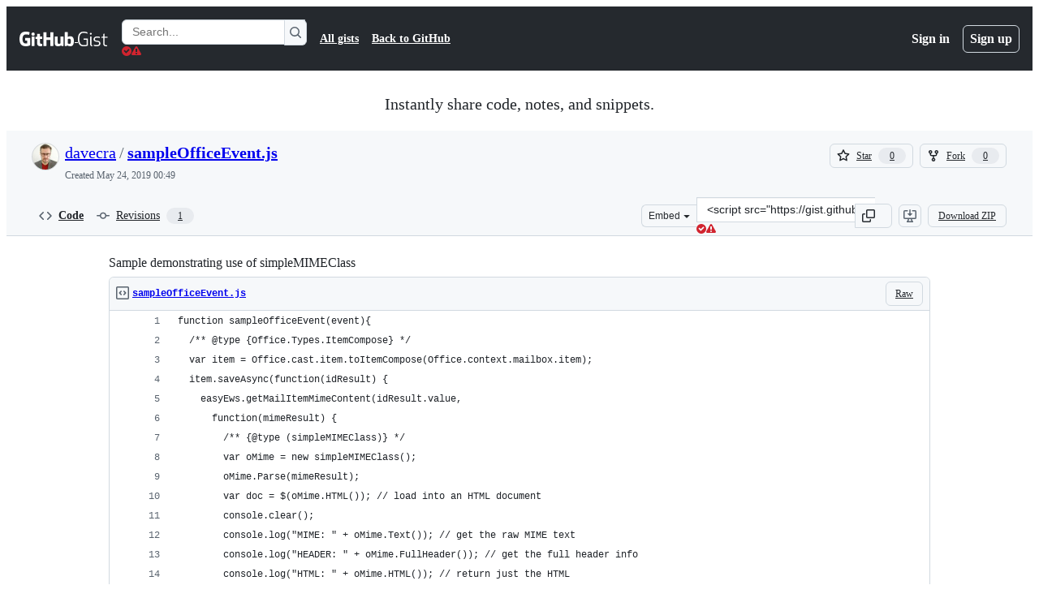

--- FILE ---
content_type: application/javascript
request_url: https://github.githubassets.com/assets/82075-cf72912394e6.js
body_size: 3233
content:
"use strict";(globalThis.webpackChunk_github_ui_github_ui=globalThis.webpackChunk_github_ui_github_ui||[]).push([[82075],{6923:(e,t,r)=>{r.d(t,{KJ:()=>i,X3:()=>a,g5:()=>o});var n=r(56038);let a=void 0===n.XC,i=!a;function o(){return!!a||!n.XC||!!(n.XC.querySelector('react-app[data-ssr="true"]')||n.XC.querySelector('react-partial[data-ssr="true"][partial-name="repos-overview"]'))}},21067:(e,t,r)=>{let n;function a(){let e=(void 0)??n;if(!e)throw Error("Client env was requested before it was loaded. This likely means you are attempting to use client env at the module level in SSR, which is not supported. Please move your client env usage into a function.");return e}function i(){return a().locale??"en-US"}function o(){return!!a().login}function c(){return a().login}if(r.d(t,{JK:()=>i,M3:()=>o,_$:()=>a,cj:()=>c}),"undefined"!=typeof document){let e=document.getElementById("client-env");if(e)try{n=JSON.parse(e.textContent||"")}catch(e){console.error("Error parsing client-env",e)}}},34095:(e,t,r)=>{r.d(t,{G:()=>a,K:()=>i});var n=r(56038);let a=n.XC?.readyState==="interactive"||n.XC?.readyState==="complete"?Promise.resolve():new Promise(e=>{n.XC?.addEventListener("DOMContentLoaded",()=>{e()})}),i=n.XC?.readyState==="complete"?Promise.resolve():new Promise(e=>{n.cg?.addEventListener("load",e)})},51951:(e,t,r)=>{r.d(t,{f:()=>a});var n=r(56038);function a(){return n.XC?.querySelector("projects-v2")?"memex":n.XC?.querySelector('react-partial[partial-name="repos-overview"]')?"repos-overview":n.XC?.querySelector("react-app")?.getAttribute("app-name")}},56038:(e,t,r)=>{r.d(t,{Kn:()=>o,XC:()=>a,cg:()=>i,fV:()=>c});let n="undefined"!=typeof FORCE_SERVER_ENV&&FORCE_SERVER_ENV,a="undefined"==typeof document||n?void 0:document,i="undefined"==typeof window||n?void 0:window,o="undefined"==typeof history||n?void 0:history,c="undefined"==typeof location||n?{get pathname(){return(void 0)??""},get origin(){return(void 0)??""},get search(){return(void 0)??""},get hash(){return(void 0)??""},get href(){return(void 0)??""}}:location},69599:(e,t,r)=>{r.d(t,{G7:()=>s,XY:()=>d,fQ:()=>c});var n=r(5225),a=r(21067);function i(){return new Set((0,a._$)().featureFlags)}let o=r(6923).X3||function(){try{return process?.env?.STORYBOOK==="true"}catch{return!1}}()?i:(0,n.A)(i);function c(){return Array.from(o())}function s(e){return o().has(e)}let d={isFeatureEnabled:s}},82075:(e,t,r)=>{r.d(t,{A:()=>o,D:()=>c});var n=r(56038),a=r(82518);let i=class NoOpStorage{getItem(){return null}setItem(){}removeItem(){}clear(){}key(){return null}get length(){return 0}};function o(e,t={throwQuotaErrorsOnSet:!1},r=n.cg,c=e=>e,s=e=>e){let d;try{if(!r)throw Error();d=r[e]||new i}catch{d=new i}let{throwQuotaErrorsOnSet:f}=t;function u(e){t.sendCacheStats&&(0,a.iv)({incrementKey:e})}function l(e){try{if(d.removeItem(e),t.ttl){let t=`${e}:expiry`;d.removeItem(t)}}catch{}}return{getItem:function(e,t=Date.now()){try{let r=d.getItem(e);if(!r)return null;let n=`${e}:expiry`,a=Number(d.getItem(n));if(a&&t>a)return l(e),l(n),u("SAFE_STORAGE_VALUE_EXPIRED"),null;return u("SAFE_STORAGE_VALUE_WITHIN_TTL"),c(r)}catch{return null}},setItem:function(e,r,n=Date.now()){try{if(d.setItem(e,s(r)),t.ttl){let r=`${e}:expiry`,a=n+t.ttl;d.setItem(r,a.toString())}}catch(e){if(f&&e instanceof Error&&e.message.toLowerCase().includes("quota"))throw e}},removeItem:l,clear:()=>d.clear(),getKeys:function(){return Object.keys(d)},get length(){return d.length}}}function c(e){return o(e,{throwQuotaErrorsOnSet:!1},n.cg,JSON.parse,JSON.stringify)}},82518:(e,t,r)=>{r.d(t,{Xl:()=>v,au:()=>R,iv:()=>p});var n=r(6923),a=r(56038),i=r(34095),o=r(99223),c=r(69599),s=r(21067),d=r(70170);let f={PRS_COMMENT_BOX_INP:{name:"pull_requests.comment_box.inp",hash:"070a85f091c124d118031ed374badf58df0cd9c2902f9aa4f9e09f6fdcbb91d0",type:"distribution"},PULL_REQUESTS_FILES_JS_HEAP:{name:"pull_requests.files.js_heap",hash:"7c5d986de8ccbfd17ae58e0da85158912cf65aeb256aecf28c35ddeb794cd2d3",type:"distribution"},PRS_ADD_COMMENT_BUTTON_CLICK:{name:"pull_requests.add_comment_button.inp",hash:"872209fcee2ac679a3222260dbc7eb24c73ec3d6b41e635aaf761e61a5c26ccf",type:"distribution"},BROWSER_MEMORY_DIST_HEAP_USED:{name:"browser.memory.dist.heap_used",hash:"fdb6e6ee4c8789822429ad902990d5750938634f17838370c79e1abd14875d86",type:"distribution"},BROWSER_MEMORY_DIST_HEAP_UTILIZATION:{name:"browser.memory.dist.heap_utilization",hash:"962a4cd9cec8fd04bfe4c49e90f70725e6c3c8cbe2c23f7c96be44d9e99fe090",type:"distribution"},BROWSER_MEMORY_DIST_SESSION_GROWTH:{name:"browser.memory.dist.session_growth",hash:"bcc4dcdd2464d0a48e1478928740dfb341ca58d509cdd87d6405e97db3518988",type:"distribution"},BROWSER_MEMORY_DIST_SESSION_MAX:{name:"browser.memory.dist.session_max",hash:"c61522ce6a8197750684b38d43bd495f8c8208ff945f274743711f47f577079a",type:"distribution"},BROWSER_REACT_PROFILER_APP_ACTUAL_DURATION:{name:"browser.react.profiler.app.actual_duration",hash:"0c82ee3933bf3b484f6aaa3e9ff4b53c7281e23747d3aa23d1c2967073dc989a",type:"distribution"},BROWSER_REACT_PROFILER_APP_BASE_DURATION:{name:"browser.react.profiler.app.base_duration",hash:"71c768070b707947eebff7086f64b92d0a07dc4149e7d4e05a0641c4dad6bb63",type:"distribution"},BROWSER_REACT_PROFILER_APP_COMMIT_LAG:{name:"browser.react.profiler.app.commit_lag",hash:"1640ce88b596f4bd472a0920aab28fc3a19fa159ce73e24d85749412068c8057",type:"distribution"},BROWSER_REACT_PROFILER_ROUTE_ACTUAL_DURATION:{name:"browser.react.profiler.route.actual_duration",hash:"20a2fd38da8dc5afa74167e694d394c91fbed208c2cf002872f11550cd35fbab",type:"distribution"},BROWSER_REACT_PROFILER_ROUTE_BASE_DURATION:{name:"browser.react.profiler.route.base_duration",hash:"1a0cc657855391adcd36b98829d0c83991b8eef57c93564bf9bf1a1ee0f7036c",type:"distribution"},BROWSER_REACT_PROFILER_ROUTE_COMMIT_LAG:{name:"browser.react.profiler.route.commit_lag",hash:"1bb160294f50714704b572b8cf928a2401845250032d0983d7938278f382737f",type:"distribution"},BROWSER_REACT_HYDRATION_DURATION:{name:"browser.react.hydration.duration",hash:"82c79908e1a129f357f84b61e17741c540b1b31979f0162318250ef2449646fe",type:"distribution"},BROWSER_REACT_PROFILER_ROUTE_RENDER_EFFICIENCY:{name:"browser.react.profiler.route.render_efficiency",hash:"beef377799cdd79641899e0a78b2c5002494e02ebe125eb0c0d3920eb8623a1e",type:"distribution"},BROWSER_REACT_PROFILER_APP_RENDER_EFFICIENCY:{name:"browser.react.profiler.app.render_efficiency",hash:"b22af24d9571ad02d8dc59c8778fee9505bcd909d5558dd5243521d2b4796a1d",type:"distribution"},BROWSER_VITALS_DIST_INP_INPUT_DELAY:{name:"browser.vitals.dist.inp.input_delay",hash:"f8b3556c61cefdd20a76119f6d07eda34630fe54e3ba3f39606ace136d7e375e",type:"distribution"},BROWSER_VITALS_DIST_INP_PROCESSING:{name:"browser.vitals.dist.inp.processing",hash:"99440bcc187f689ff36aa9ec2e217ad70ee254143b467f4d156c241102d26b28",type:"distribution"},BROWSER_VITALS_DIST_INP_PRESENTATION:{name:"browser.vitals.dist.inp.presentation",hash:"5cae05a9e69973623a8cfd82f64689b017be8c1d04c9bf873960767c246f1247",type:"distribution"},ISSUES_SHOW_HPC:{name:"issues.show.hpc",hash:"c759e7a27c38442130f055911b544bce97789db5b8b390f57d35386f6f234b7f",type:"distribution"}};var u=r(82591),l=r(51951);let b=[],_=(0,l.f)()||"rails",E=(0,n.g5)();function R({name:e,value:t,tags:r,requestUrl:n},a,i){p({requestUrl:n,customMetric:{...f[e],value:t,tags:r},ui:"vite-tss"===o.v},a,i)}function p(e,t=!1,r=.5){if(!n.X3&&!0!==(0,c.G7)("browser_stats_disabled")){if(r<0||r>1)throw RangeError("Sampling probability must be between 0 and 1");void 0===e.timestamp&&(e.timestamp=Date.now()),e.loggedIn=(0,s.M3)(),e.staff=v(),e.bundler=o.v,e.ui="vite-tss"===o.v,e.app=_,e.ssr=String(E),Math.random()<r&&b.push(e),t?S():m()}}a.XC?.addEventListener(u.z.END,()=>{_=(0,l.f)()||"rails",E=(0,n.g5)()});let h=null,m=(0,d.n)(async function(){await i.K,null==h&&(h=window.requestIdleCallback(S))},5e3);function S(){if(h=null,!b.length)return;let e=a.XC?.head?.querySelector('meta[name="browser-stats-url"]')?.content;if(e){for(let n of function(e){let t=[],r=e.map(e=>JSON.stringify(e));for(;r.length>0;)t.push(function(e){let t=e.shift(),r=[t],n=t.length;for(;e.length>0&&n<=65536;){let t=e[0].length;if(n+t<=65536){let a=e.shift();r.push(a),n+=t}else break}return r}(r));return t}(b)){var t=e,r=`{"stats": [${n.join(",")}], "target": "${a.XC?.head?.querySelector('meta[name="ui-target"]')?.content||"full"}"}`;try{navigator.sendBeacon&&navigator.sendBeacon(t,r)}catch{}}b=[]}}function v(){return!!a.XC?.head?.querySelector('meta[name="user-staff"]')?.content}a.XC?.addEventListener("pagehide",S),a.XC?.addEventListener("visibilitychange",S)},82591:(e,t,r)=>{r.d(t,{z:()=>n});let n=Object.freeze({INITIAL:"soft-nav:initial",START:"soft-nav:start",REPLACE_MECHANISM:"soft-nav:replace-mechanism",SUCCESS:"soft-nav:success",ERROR:"soft-nav:error",FRAME_UPDATE:"soft-nav:frame-update",END:"soft-nav:end",RENDER:"soft-nav:render",REACT_DONE:"soft-nav:react-done",PROGRESS_BAR:{START:"soft-nav:progress-bar:start",END:"soft-nav:progress-bar:end"}})},99223:(e,t,r)=>{r.d(t,{k:()=>o,v:()=>c});var n=r(5225),a=r(56038);let i=(0,n.A)(function(){return a.XC?.head?.querySelector('meta[name="runtime-environment"]')?.content||""}),o=(0,n.A)(function(){return"enterprise"===i()}),c="webpack"}}]);
//# sourceMappingURL=82075-be662f78b2f2.js.map